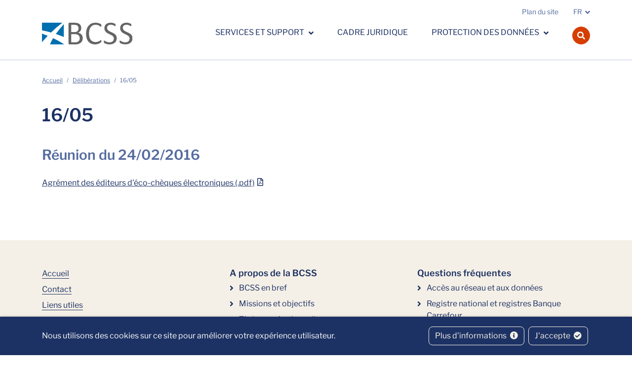

--- FILE ---
content_type: text/html; charset=UTF-8
request_url: https://www.ksz-bcss.fgov.be/fr/deliberations/avis-securite/1605
body_size: 3727
content:
<!doctype html><html lang="fr"><head><meta http-equiv="Content-Type" content="text/html; charset=UTF-8"><meta http-equiv="X-UA-Compatible" content="IE=edge"><meta name="viewport" content="width=device-width, initial-scale=1"><title>16/05 | Banque Carrefour de la Sécurité Sociale</title><meta name="description" content=""><link rel="canonical" href="https://www.ksz-bcss.fgov.be/fr/deliberations/avis-securite/1605" /><link rel="apple-touch-icon" type="image/png" sizes="180x180" href="/bundles/486a7be73414fdb3402d9a20aacd314826370191/img/head/apple-touch-icon.png"><link rel="icon" type="image/png" sizes="32x32" href="/bundles/486a7be73414fdb3402d9a20aacd314826370191/img/head/favicon-32x32.png"><link rel="icon" type="image/png" sizes="16x16" href="/bundles/486a7be73414fdb3402d9a20aacd314826370191/img/head/favicon-16x16.png"><link rel="manifest" href="/site.webmanifest"><link rel="mask-icon" href="/bundles/486a7be73414fdb3402d9a20aacd314826370191/img/head/safari-pinned-tab.svg" color="#247f8d"><meta name="msapplication-TileColor" content="#ffffff"><meta name="theme-color" content="#ffffff"><link rel="stylesheet" href="/bundles/486a7be73414fdb3402d9a20aacd314826370191/css/index.css"></head><body class="deliberation-page"
            data-translations="{&quot;file_selected&quot;:&quot;Fichier selectionn\u00e9&quot;,&quot;form_error&quot;:&quot;Formulaire en erreur&quot;,&quot;form_saved&quot;:&quot;Votre demande a \u00e9t\u00e9 enregistr\u00e9e&quot;,&quot;form_processed&quot;:&quot;Votre demande a \u00e9t\u00e9 trait\u00e9e&quot;,&quot;form_error_try_later&quot;:&quot;Le formualire a rencontr\u00e9 une erreur, veuillez r\u00e9essayer plus tard&quot;,&quot;back_to_ems&quot;:&quot;Editer la page&quot;}"><div id="cookiesBanner"><div class="container container-fluid d-lg-flex align-items-sm-center"><p class="text-center text-lg-left mb-0">
            Nous utilisons des cookies sur ce site pour améliorer votre expérience utilisateur.
        </p><ul class="list-inline ml-auto d-flex d-xl-block justify-content-center flex-wrap my-3"><li class="list-inline-item m-1"><a class="btn btn-outline-light" href="/fr/politique-dutilisation-des-cookies">Plus d&#039;informations <i class="fa fa-info-circle ml-1" aria-hidden="true"></i></a></li><li class="list-inline-item m-1"><button id="closeCookie" class="btn btn-outline-light close-banner">J&#039;accepte <i class="fa fa-check-circle ml-1" aria-hidden="true"></i></button></li></ul></div></div><a class="skip-to-content" href="#content">Skip to main content</a><header class="border-bottom bg-white" id="page-header"><div class="header-top d-none d-lg-block"><div class="container-lg"><div class="row"><div class="col-12 d-flex"><ul class="navbar-nav ml-auto flex-row"><li class="nav-item"><a class="nav-link" href="/fr/page/plan-du-site">Plan du site</a></li><li class="nav-item dropdown languages d-none d-lg-block"><a class="nav-link dropdown-toggle" href="https://www.ksz-bcss.fgov.be/fr/deliberations/avis-securite/1605" id="dropdown-locales" data-toggle="dropdown" aria-haspopup="true" aria-expanded="false">FR</a><div class="dropdown-menu dropdown-menu-right" aria-labelledby="dropdown-locales"><a lang="fr" class="dropdown-item" href="/fr/deliberations/avis-securite/1605">FR</a><a lang="nl" class="dropdown-item" href="/nl/deliberations/advies-veiligheid/1605">NL</a></div></li></ul></div></div></div></div><nav class="navbar navbar-expand-lg navbar-light" data-active-message="(actif)"><div class="container-lg align-items-lg-end"><div class="navbar-first-row d-flex flex-grow-1 align-items-center"><a id="logo" class="navbar-brand" href="/fr"><img src="/bundles/486a7be73414fdb3402d9a20aacd314826370191/img/logos/logo-fr.svg" height="44" alt="Banque Carrefour de la Sécurité Sociale"></a><div class="search-button d-lg-none ml-auto mr-2"><button class="btn btn-outline-secondary btn-round" data-toggle="modal" data-target="#searchModal"><i class="fas fa-search" aria-hidden="true"></i><span class="sr-only">navbar.search.open</span></button></div><button class="navbar-toggler" type="button" data-toggle="collapse" data-target="#navbarSupportedContent"
                        aria-controls="navbarSupportedContent" aria-expanded="false" aria-label="Toggle navigation"><span class="navbar-toggler-icon"></span></button></div><div class="collapse navbar-collapse" id="navbarSupportedContent"><ul class="navbar-nav ml-auto" id="main-nav"><li class="nav-item dropdown"><a class="nav-link dropdown-toggle" href="#" id="08a85575-6cfd-4149-9007-04f60912167f" data-toggle="dropdown" aria-haspopup="true" aria-expanded="false">
            Services et support
        </a><div class="dropdown-menu dropdown-menu-full bg-light"><ul class="navbar-nav container-lg justify-content-start align-items-stretch"><li class="dropdown-item"><a class="text-decoration-none" href="/fr/services-et-support/projets-et-realisations"  >Projets et réalisations</a></li><li class="dropdown-item"><a class="text-decoration-none" href="/fr/documentations"  >Documentation</a></li><li class="dropdown-item"><a class="text-decoration-none" href="/fr/services-et-support/service-desk"  >Service Desk</a></li><li class="dropdown-item"><a class="text-decoration-none" href="/fr/services-et-support/services-web-rest"  >Services web REST</a></li><li class="dropdown-item"><a class="text-decoration-none" href="/fr/services-et-support/services-web-soap"  >Services web SOAP</a></li><li class="dropdown-item"><a class="text-decoration-none" href="/fr/services-et-support/services-web-ssdn"  >Services web SSDN</a></li><li class="dropdown-item"><a class="text-decoration-none" href="/fr/services-et-support/flux-classiques-a1"  >Flux A1 classiques</a></li></ul></div></li><li class="nav-item"><a class="nav-link" href="/fr/cadre-juridique" >Cadre juridique</a></li><li class="nav-item dropdown"><a class="nav-link dropdown-toggle" href="#" id="e315dbe5-26f1-47d1-9169-b9cdf20de6ad" data-toggle="dropdown" aria-haspopup="true" aria-expanded="false">
            Protection des données
        </a><div class="dropdown-menu dropdown-menu-full bg-light"><ul class="navbar-nav container-lg justify-content-start align-items-stretch"><li class="dropdown-item"><a class="text-decoration-none" href="/fr/protection-des-donnees/respect-et-protection-vie-privee"  >Respect et protection vie privée</a></li><li class="dropdown-item"><a class="text-decoration-none" href="/fr/protection-des-donnees/reglement-general-relatif-a-la-protection-des-donnees"  >Règlement général relatif à la protection des données</a></li><li class="dropdown-item"><a class="text-decoration-none" href="/fr/protection-des-donnees/catalogue-des-donnees-et-services-dans-le-secteur-social"  >Catalogue des données et services dans le secteur social</a></li><li class="dropdown-item"><a class="text-decoration-none" href="/fr/protection-des-donnees/organisation-de-la-securite-de-linformation"  >Organisation sécurité de l’information</a></li><li class="dropdown-item"><a class="text-decoration-none" href="/fr/protection-des-donnees/politique-de-securite-de-l-information"  >Normes minimales</a></li><li class="dropdown-item"><a class="text-decoration-none" href="/fr/protection-des-donnees/force-probante"  >Force probante</a></li><li class="dropdown-item"><a class="text-decoration-none" href="/fr/protection-des-donnees/gestion-des-utilisateurs-et-des-acces"  >Gestion des utilisateurs et accès</a></li></ul></div></li></ul><div class="d-block d-lg-none"><ul class="navbar-nav" id="additional-nav"><li class="nav-item"><a class="nav-link" href="/fr/page/plan-du-site">Plan du site</a></li><li class="nav-item dropdown languages"><a class="nav-link dropdown-toggle" href="https://www.ksz-bcss.fgov.be/fr/deliberations/avis-securite/1605" id="dropdown-locales-mobile" data-toggle="dropdown" aria-haspopup="true" aria-expanded="false">FR</a><div class="dropdown-menu dropdown-menu-full" aria-labelledby="dropdown-locales-mobile"><a lang="fr" class="dropdown-item" href="/fr/deliberations/avis-securite/1605">FR</a><a lang="nl" class="dropdown-item" href="/nl/deliberations/advies-veiligheid/1605">NL</a></div></li></ul></div><div class="search-button d-none d-lg-block"><button class="btn btn-secondary btn-round" data-toggle="modal" data-target="#searchModal"><i class="fas fa-search" aria-hidden="true"></i><span class="sr-only">navbar.search.open</span></button></div></div></div></nav></header><main role="main" id="content" data-ajax-lexicon="/fr/lexicons.json"><div class="container-lg my-5 mb-lg-9" id="page-content"><nav aria-label="breadcrumb"><ol class="breadcrumb"><li class="breadcrumb-item"><a href="/fr">Accueil</a></li><li class="breadcrumb-item"><a href="/fr/deliberations">Délibérations</a></li><li class="breadcrumb-item active" aria-current="page">16/05</li></ol></nav><h1 >16/05</h1><div class="pb-4 pb-lg-6"><h2>Réunion du 24/02/2016</h2><div ><a href="/sites/default/files/assets/securite_et_vie_privee/deliberation/16_05_f029.pdf" target="_blank">Agrément des éditeurs d&#039;éco-chèques électroniques (.pdf)</a></div></div></div></main><footer class="py-8 bg-light" id="page-footer"><div class="container-lg"><div class="row"><div class="col-12 col-md-4"><ul class="list-unstyled mb-2 mb-lg-7"><li><a href="/fr" >Accueil</a></li><li><a href="/fr/contact" >Contact</a></li><li><a href="/fr/liens-utiles" >Liens utiles</a></li><li><a href="/fr/information-in-english" >Information in English</a></li></ul><ul class="list-unstyled mb-2 mb-lg-7"><li><a href="/fr/disclaimer" >Disclaimer</a></li><li><a href="/fr/protection-de-la-vie-privee" >Privacy</a></li><li><a href="/fr/regulation" >Régulation</a></li><li><a href="/fr/politique-dutilisation-des-cookies" >Politique d’utilisation des cookies</a></li><li><a href="/fr/declaration-daccessibilite" >Déclaration d’accessibilité</a></li><li><a href="/fr/conditions-de-reutilisation-licence-creative-commons-0" >Conditions de réutilisation</a></li></ul></div><div class="col-12 col-md-8"><div class="row"><div class="col-12 col-lg-6"><h2>A propos de la BCSS</h2><ul class="list-angle mb-2 mb-lg-7"><li><a href="/fr/a-propos-de-la-bcss/bcss-en-bref" >BCSS en bref</a></li><li><a href="/fr/a-propos-de-la-bcss/missions-et-objectifs" >Missions et objectifs</a></li><li><a href="/fr/a-propos-de-la-bcss/taches-operationnelles" >Tâches opérationnelles</a></li><li><a href="/fr/a-propos-de-la-bcss/structure-du-reseau" >Structure du réseau</a></li><li><a href="/fr/a-propos-de-la-bcss/gouvernance" >Gouvernance</a></li><li><a href="/fr/a-propos-de-la-bcss/organisation-interne" >Organisation interne</a></li><li><a href="/fr/a-propos-de-la-bcss/chiffres-et-indicateurs-2025" >Chiffres et Indicateurs 2025</a></li><li><a href="/fr/a-propos-de-la-bcss/presentations-et-distinctions" >Présentations et distinctions</a></li></ul></div><div class="col-12 col-lg-6"><h2>Questions fréquentes</h2><ul class="list-angle mb-2 mb-lg-7"><li><a href="/fr/page/faq#acces-au-reseau-et-aux-donnees" >Accès au réseau et aux données</a></li><li><a href="/fr/page/faq#registre-national-et-registres-banque-carrefour" >Registre national et registres Banque Carrefour</a></li><li><a href="/fr/page/faq#securite" >Sécurité</a></li><li><a href="/fr/page/faq#le-service-ebox-citoyen" >Le service eBox citoyen</a></li><li><a href="/fr/page/faq#mon-ebox-citoyen" >Mon eBox citoyen</a></li></ul></div><div class="col-12 col-lg-6"><h2>Services et support</h2><ul class="list-angle mb-2 mb-lg-7"><li><a href="/fr/services-et-support/projets-et-realisations" >Projets et réalisations</a></li><li><a href="/fr/documentations" >Documentation</a></li></ul></div><div class="col-12 col-lg-6"><h2>Protection des données</h2><ul class="list-angle mb-2 mb-lg-7"><li><a href="/fr/protection-des-donnees/politique-de-securite-de-l-information" >Normes minimales</a></li><li><a href="/fr/protection-des-donnees/organisation-de-la-securite-de-linformation#delegue-a-la-protection-des-donnees-dpo" >DPO</a></li></ul></div></div></div></div><hr><div class="d-flex align-items-end justify-content-between mt-6"><span>Copyright 2026</span><a href="http://www.belgium.be/fr" target="_blank"><img src="/bundles/486a7be73414fdb3402d9a20aacd314826370191/img/logos/be-logo-dark.svg" height="30" alt="belgium.be"></a></div></div></footer><button id="back2top" data-target="logo"><span class="text-uppercase">Top</span><i class="fas fa-arrow-up"></i></button><!-- Modal --><div class="modal fade" id="searchModal" data-keyboard="true" tabindex="-1" aria-labelledby="searchModalLabel" aria-hidden="true"><div class="modal-dialog modal-dialog-centered modal-xl"><div class="modal-content"><div class="modal-header align-items-center"><h5 class="sr-only" id="searchModalLabel">search.modal.title</h5><button type="button" class="close" data-dismiss="modal" aria-label="Close"><i aria-hidden="true" class="fa fa-times"></i></button></div><div class="modal-body d-flex align-items-center"><form action="/fr/search" method="GET" class="form w-100"><div class="input-group search-group w-100"><input name="q" class="form-control d-inline" type="text" placeholder="Chercher" aria-label="search"><div class="input-group-append"><button class="btn px-0" type="submit"><i class="fas fa-search" aria-hidden="true"></i><span class="sr-only">search</span></button></div></div></form></div></div></div></div><script type="application/javascript" src="/bundles/emsform/js/form.js"></script><script src="/bundles/486a7be73414fdb3402d9a20aacd314826370191/js/index.js"></script></body></html>

--- FILE ---
content_type: image/svg+xml
request_url: https://www.ksz-bcss.fgov.be/bundles/486a7be73414fdb3402d9a20aacd314826370191/img/logos/be-logo-dark.svg
body_size: 1640
content:
<?xml version="1.0" encoding="utf-8"?>
<!-- Generator: Adobe Illustrator 24.3.0, SVG Export Plug-In . SVG Version: 6.00 Build 0)  -->
<svg version="1.1" xmlns="http://www.w3.org/2000/svg" xmlns:xlink="http://www.w3.org/1999/xlink" x="0px" y="0px"
	 viewBox="0 0 28.78 22.422" enable-background="new 0 0 28.78 22.422" xml:space="preserve">
<g>
	<path fill="#1d3264" d="M1.885,21.05C0.835,21.05,0,20.216,0,19.138C0,18.035,0.835,17.2,1.885,17.2
		c1.022,0,1.857,0.835,1.857,1.938C3.742,20.216,2.907,21.05,1.885,21.05"/>
	<path fill="#1d3264" d="M28.78,13.861c0-4.353-2.486-7.227-6.277-7.227c-2.752,0-4.733,1.571-5.7,3.856
		c-1.063-2.579-3.537-3.856-6.146-3.856c-1.037,0-1.896,0.178-2.725,0.415V0H4.378v20.259c1.154,0.65,2.725,1.007,4.62,1.007
		c3.337,0,6.286-1.576,7.609-4.37c0.86,2.48,2.925,4.37,6.488,4.37c1.658,0,3.523-0.444,5.094-1.54l-0.858-2.28
		c-1.216,0.651-2.311,0.978-3.644,0.978c-2.162,0-3.88-1.451-3.938-3.525h9.031V13.861z M9.679,18.363
		c-0.711,0-1.214-0.089-1.747-0.267V10.07c0.503-0.207,1.095-0.444,1.984-0.444c2.429,0,3.88,1.926,3.88,4.116
		C13.796,16.35,12.048,18.363,9.679,18.363 M19.659,12.381c0-1.54,1.037-3.08,2.756-3.08c1.805,0,2.636,1.569,2.693,3.08H19.659z"/>
</g>
</svg>
